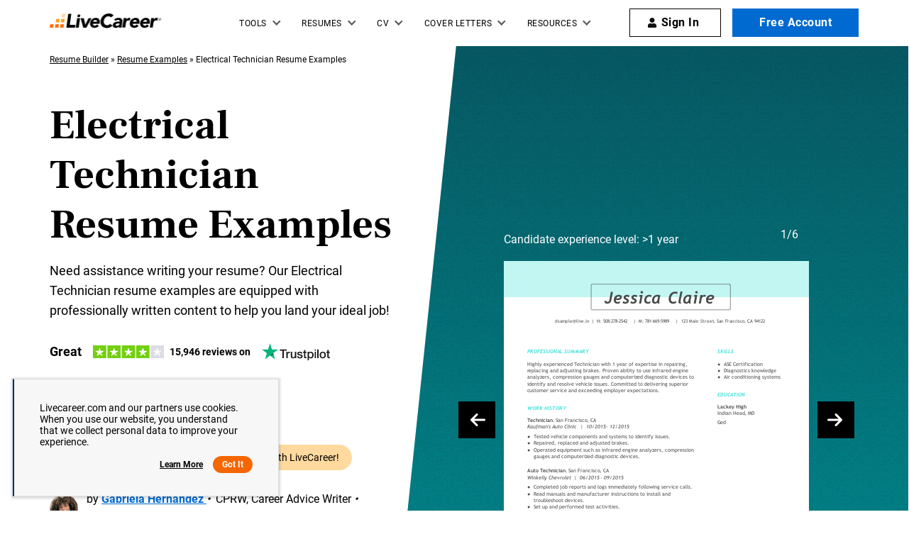

--- FILE ---
content_type: image/svg+xml
request_url: https://www.livecareer.com/lcapp/uploads/2023/12/electrical-technician-1-year-template-small.svg
body_size: 29728
content:
<?xml version="1.0" encoding="UTF-8"?><!-- PDFTron PDFNet Generated! Version: 7.1.0.741 --><!--UserId:59de3501-bb27-434b-b3d8-80388a5234fc,DocId:cb5c1634-9c1e-4f61-b277-6bd25aabd238,SkinCD:MLT7,SDCL:#3ee2db--><svg version="1.1" width="595px" height="608px" viewBox="0 0 595 608" style="background-color: #fff; background: #fff" xmlns="http://www.w3.org/2000/svg" xmlns:xlink="http://www.w3.org/1999/xlink" xmlns:cs="svg" xml:space="preserve"><style type="text/css">@font-face{font-family:'Trebuchet BoldItalic'; src:url([data-uri]) format("opentype");font-display:swap;font-display:swap}@font-face{font-family:'TrebuchetMS Bold'; src:url([data-uri]) format("opentype");font-display:swap;font-display:swap}@font-face{font-family:'TrebuchetMS Italic'; src:url([data-uri]) format("opentype");font-display:swap;font-display:swap}@font-face{font-family:'TrebuchetMS'; src:url([data-uri]) format("opentype");font-display:swap;font-display:swap}.ps01{fill:#3EE1DA}.ps00{fill:#4A4A4A}.ps21{letter-spacing:0;word-spacing:0;font-family:'Trebuchet BoldItalic';font-size:10px}.ps25{letter-spacing:0;word-spacing:0;font-family:'Trebuchet BoldItalic';font-size:32px}.ps23{letter-spacing:0;word-spacing:0;font-family:'TrebuchetMS Bold';font-size:10px}.ps24{letter-spacing:0;word-spacing:0;font-family:'TrebuchetMS Italic';font-size:10px}.ps22{letter-spacing:0;word-spacing:0;font-family:'TrebuchetMS';font-size:10px}.ps20{letter-spacing:0;word-spacing:0;font-family:'TrebuchetMS';font-size:9px}</style><clipPath id="clp1"><rect width="612" height="792" /></clipPath><g clip-path="url(#clp1)" transform="matrix(1 0 0 -1 0 792)"><g><g><g transform="matrix(611.896 0 0 95.981 0 696.018)"><image width="1" height="1" transform="matrix(1 0 0 -1 0 1)" preserveAspectRatio="none" image-rendering="optimizeSpeed" xlink:href="data:image/png;base64, [base64]/[base64]/uXO3f/6vX2Xg+b3gLAWJiYnnpvYeGjzz87df5c01uAelUPB6+a3gDUqLf+08at26PRqOkhAIydqqo++fKLhaVu00OAGnnLB8lePHl63HsnJicvXL40efKk8gOgKmXY7//59NnB3t7Grdtvnz594fKlpkcBdfGWD2IdHR7+cG21v7Pz/oeLV7/5empmpulFAIyRYb//43ffv9h8MjM7+9W3a612u+lFQC38fQvEevms19/ZOXX+/Mr1a3oPgP+Ympn59Pq1d87N93d2XvZ+a3oOUBfJB7FePN4spVy+utTu+IQbgP/RPnHi0vJSKeWPXx83vQWoi+SDWK93d0sps3NzTQ8BYHzNvjtXShnu7jY9BKiL5INco1EppWp5zAF4o1bVKuXfIwOI5C4IAAAQS/IBAADEknwAAACxJB8AAEAsyQcAABBL8gEAAMSSfAAAALEkHwAAQCzJBwAAEEvyAQAAxJJ8AAAAsSQfAABALMkHAAAQS/IBAADEknwAAACxJB8AAEAsyQcAABBL8gEAAMSSfAAAALEkHwAAQCzJBwAAEEvyAQAAxJJ8AAAAsSQfAABALMkHAAAQS/IBAADEknwAAACxJB8AAEAsyQcAABBL8gEAAMSSfAAAALEkHwAAQCzJBwAAEEvyAQAAxJJ8AAAAsSQfAABALMkHAAAQS/IBAADEknwAAACxJB8AAEAsyQcAABBL8gEAAMTqfDz9VtMbgFr83O78XsrC5PQHHnMA3uDZ5PSdUk613Qkhlrd8AAAAsSQfAABALMkHAAAQS/IBAADEknwAAACxJB8AAEAsyQcAABBL8gEAAMSSfAAAALEkHwAAQCzJBwAAEEvyAQAAxJJ8AAAAsSQfAABALMkHAAAQS/IBAADEknwAAACxJB8AAEAsyQcAABBL8gEAAMSSfAAAALEkHwAAQCzJBwAAEEvyAQAAxJJ8AAAAsSQfAABALMkHAAAQS/IBAADEknwAAACxJB8AAEAsyQcAABBL8gEAAMSSfAAAALEkHwAAQCzJBwAAEEvyAQAAxJJ8AAAAsSQfAABALMkHAAAQS/IBAADEknwAAACxJB8AAEAsyQcAABBL8kGsdrtdSjk4OGh6CADj6/iY6HQ6TQ8B6iL5INb8/HwppdfrNT0EgPF1fEycPXu26SFAXSQfxFpaWqqq6v79+9vb201vAWAcbW1tra+vV1W1vLzc9BagLpIPYs3NzXW73cFgcOPGjQcPHuzv7ze9CIBxsb+/v7GxcfPmzcFg0O12z5w50/QioC7VaDRqegNQl8PDw7W1tUePHpVSqqqamJioqqrpUQA0bDQa7e3tHV8Cr1y5srq6evzzbyCS5INwR0dHm5ub9+7de/78+XA4bHoOAGNhamrq4sWLKysri4uLrZbPviDZP4Vsup2xJ0ivAAAAAElFTkSuQmCC" /></g></g><g><g transform="matrix(1.342 0 0 1.342 0 0)"><clipPath id="clp2"><rect width="459" height="590.1" /></clipPath><g clip-path="url(#clp2)"><g><g transform="matrix(0.745 0 0 -0.745 0 590.143)"><g><g><g><text transform="matrix(1 0 0 1 99.687 121)"><tspan x="0,5.013" class="ps00 ps20" xml:space="preserve">dsample@live.in</tspan></text></g></g><g><g><text transform="matrix(1 0 0 1 171.075 121)"><tspan class="ps00 ps20">|</tspan></text></g></g><g><g><text transform="matrix(1 0 0 1 181.512 121)"><tspan xml:space="preserve" x="0,5.886,9.189" class="ps00 ps20">H: </tspan></text></g></g><g><g><text transform="matrix(1 0 0 1 193.413 121)"><tspan class="ps00 ps20" xml:space="preserve">508-278-2542</tspan></text></g></g><g><g><text transform="matrix(1 0 0 1 252.975 121)"><tspan class="ps00 ps20">|</tspan></text></g></g><g><g><text transform="matrix(1 0 0 1 263.413 121)"><tspan x="0,6.381" class="ps00 ps20" xml:space="preserve">M: </tspan></text></g></g><g><g><text transform="matrix(1 0 0 1 275.812 121)"><tspan class="ps00 ps20" xml:space="preserve">781-669-5989</tspan></text></g></g><g><g><text transform="matrix(1 0 0 1 335.375 121)"><tspan class="ps00 ps20">|</tspan></text></g></g><g><g><text transform="matrix(1 0 0 1 345.812 121)"><tspan class="ps00 ps20" xml:space="preserve">123 Main Street</tspan></text></g></g><g><g><text transform="matrix(1 0 0 1 408.775 121)"><tspan xml:space="preserve" x="0,3.303" class="ps00 ps20">, </tspan></text></g></g><g><g><text transform="matrix(1 0 0 1 414.788 121)"><tspan class="ps00 ps20" xml:space="preserve">San Francisco</tspan></text></g></g><g><g><text transform="matrix(1 0 0 1 469.25 121)"><tspan xml:space="preserve" x="0,3.303" class="ps00 ps20">, </tspan></text></g></g><g><g><text transform="matrix(1 0 0 1 475.263 121)"><tspan class="ps00 ps20" xml:space="preserve">CA</tspan></text></g></g><g><g><text transform="matrix(1 0 0 1 488.675 121)"><tspan class="ps00 ps20" xml:space="preserve">94122</tspan></text></g></g></g><g><g><g><text transform="matrix(1 0 0 1 45 180.5)"><tspan class="ps01 ps21" xml:space="preserve">PROFESSIONAL SUMMARY</tspan></text></g></g><g><g><text transform="matrix(1 0 0 1 45 204.5)"><tspan class="ps00 ps22" xml:space="preserve">Highly experienced Technician with 1 year of expertise in repairing,</tspan></text></g></g><g><g><text transform="matrix(1 0 0 1 45 217.5)"><tspan x="0,3.88,9.33" class="ps00 ps22" xml:space="preserve">replacing and adjusting brakes. Proven ability to use infrared engine</tspan></text></g></g><g><g><text transform="matrix(1 0 0 1 45 230.5)"><tspan class="ps00 ps22" xml:space="preserve">analyzers, compression gauges and computerized diagnostic devices to</tspan></text></g></g><g><g><text transform="matrix(1 0 0 1 45 243.5)"><tspan x="0,2.85" class="ps00 ps22" xml:space="preserve">identify and resolve vehicle issues. Committed to delivering superior</tspan></text></g></g><g><g><text transform="matrix(1 0 0 1 45 256.5)"><tspan x="0,4.95" class="ps00 ps22" xml:space="preserve">customer service and exceeding employer expectations.</tspan></text></g></g><g><g><text transform="matrix(1 0 0 1 45 290.5)"><tspan class="ps01 ps21" xml:space="preserve">WORK HISTORY</tspan></text></g></g><g><g><text transform="matrix(1 0 0 1 45 314.5)"><tspan class="ps00 ps23" xml:space="preserve">Technician</tspan></text></g></g><g><g><text transform="matrix(1 0 0 1 95.012 314.5)"><tspan class="ps00 ps22">.</tspan></text></g></g><g><g><text transform="matrix(1 0 0 1 101.7 314.5)"><tspan class="ps00 ps22" xml:space="preserve">San Francisco</tspan></text></g></g><g><g><text transform="matrix(1 0 0 1 162.25 314.5)"><tspan class="ps00 ps22" xml:space="preserve">, </tspan></text></g></g><g><g><text transform="matrix(1 0 0 1 168.938 314.5)"><tspan class="ps00 ps22" xml:space="preserve">CA</tspan></text></g></g><g><g><text transform="matrix(1 0 0 1 45 327.5)"><tspan class="ps00 ps24" xml:space="preserve">Kaufman's Auto Clinic</tspan></text></g></g><g><g><text transform="matrix(1 0 0 1 145.888 327.5)"><tspan xml:space="preserve" x="0,3.01" class="ps00 ps24"> |</tspan></text></g></g><g><g><text transform="matrix(1 0 0 1 160.163 327.5)"><tspan class="ps00 ps24" xml:space="preserve">10/2015</tspan></text></g></g><g><g><text transform="matrix(1 0 0 1 196.913 327.5)"><tspan xml:space="preserve" class="ps00 ps24"> - </tspan></text></g></g><g><g><text transform="matrix(1 0 0 1 206.612 327.5)"><tspan class="ps00 ps24" xml:space="preserve">12/2015</tspan></text></g></g><g><g><text transform="matrix(1 0 0 1 45 413.5)"><tspan class="ps00 ps23" xml:space="preserve">Auto Technician</tspan></text></g></g><g><g><text transform="matrix(1 0 0 1 119.9 413.5)"><tspan class="ps00 ps22">.</tspan></text></g></g><g><g><text transform="matrix(1 0 0 1 126.588 413.5)"><tspan class="ps00 ps22" xml:space="preserve">San Francisco</tspan></text></g></g><g><g><text transform="matrix(1 0 0 1 187.137 413.5)"><tspan class="ps00 ps22" xml:space="preserve">, </tspan></text></g></g><g><g><text transform="matrix(1 0 0 1 193.825 413.5)"><tspan class="ps00 ps22" xml:space="preserve">CA</tspan></text></g></g><g><g><text transform="matrix(1 0 0 1 45 426.5)"><tspan class="ps00 ps24" xml:space="preserve">Winkelly Chevrolet</tspan></text></g></g><g><g><text transform="matrix(1 0 0 1 133.788 426.5)"><tspan xml:space="preserve" x="0,3.01" class="ps00 ps24"> |</tspan></text></g></g><g><g><text transform="matrix(1 0 0 1 148.063 426.5)"><tspan class="ps00 ps24" xml:space="preserve">06/2015</tspan></text></g></g><g><g><text transform="matrix(1 0 0 1 184.813 426.5)"><tspan xml:space="preserve" class="ps00 ps24"> - </tspan></text></g></g><g><g><text transform="matrix(1 0 0 1 194.512 426.5)"><tspan class="ps00 ps24" xml:space="preserve">09/2015</tspan></text></g></g><g><g><text transform="matrix(1 0 0 1 45 512.5)"><tspan class="ps00 ps23" xml:space="preserve">Technician</tspan></text></g></g><g><g><text transform="matrix(1 0 0 1 95.012 512.5)"><tspan class="ps00 ps22">.</tspan></text></g></g><g><g><text transform="matrix(1 0 0 1 101.7 512.5)"><tspan class="ps00 ps22" xml:space="preserve">San Francisco</tspan></text></g></g><g><g><text transform="matrix(1 0 0 1 162.25 512.5)"><tspan class="ps00 ps22" xml:space="preserve">, </tspan></text></g></g><g><g><text transform="matrix(1 0 0 1 168.938 512.5)"><tspan class="ps00 ps22" xml:space="preserve">CA</tspan></text></g></g><g><g><text transform="matrix(1 0 0 1 45 525.5)"><tspan class="ps00 ps24" xml:space="preserve">Auto Centro</tspan></text></g></g><g><g><text transform="matrix(1 0 0 1 102.8 525.5)"><tspan xml:space="preserve" x="0,3.01" class="ps00 ps24"> |</tspan></text></g></g><g><g><text transform="matrix(1 0 0 1 117.075 525.5)"><tspan class="ps00 ps24" xml:space="preserve">01/2015</tspan></text></g></g><g><g><text transform="matrix(1 0 0 1 153.825 525.5)"><tspan xml:space="preserve" class="ps00 ps24"> - </tspan></text></g></g><g><g><text transform="matrix(1 0 0 1 163.525 525.5)"><tspan class="ps00 ps24" xml:space="preserve">05/2015</tspan></text></g></g></g><g><g><g><text transform="matrix(1 0 0 1 416 180.5)"><tspan class="ps01 ps21" xml:space="preserve">SKILLS</tspan></text></g></g><g><g><text transform="matrix(1 0 0 1 416 264.5)"><tspan class="ps01 ps21" xml:space="preserve">EDUCATION</tspan></text></g></g><g><g><text transform="matrix(1 0 0 1 416 288.5)"><tspan class="ps00 ps23" xml:space="preserve">Lackey High</tspan></text></g></g><g><g><text transform="matrix(1 0 0 1 416 301.5)"><tspan x="0,2.78,8.24" class="ps00 ps22" xml:space="preserve">Indian Head</tspan></text></g></g><g><g><text transform="matrix(1 0 0 1 469.212 301.5)"><tspan class="ps00 ps22" xml:space="preserve">, </tspan></text></g></g><g><g><text transform="matrix(1 0 0 1 475.9 301.5)"><tspan class="ps00 ps22" xml:space="preserve">MD</tspan></text></g></g><g><g><text transform="matrix(1 0 0 1 416 319.5)"><tspan x="0,6.76,12.21" class="ps00 ps22">Ged</tspan></text></g></g></g><g><g><g><text transform="matrix(1 0 0 1 58 346.5)"><tspan class="ps00 ps22" xml:space="preserve">Tested vehicle components and systems to identify issues.</tspan></text></g></g><g><g><text transform="matrix(1 0 0 1 45 346.5)"><tspan class="ps00 ps22">●</tspan></text></g></g><g><g><text transform="matrix(1 0 0 1 58 359.5)"><tspan class="ps00 ps22" xml:space="preserve">Repaired, replaced and adjusted brakes.</tspan></text></g></g><g><g><text transform="matrix(1 0 0 1 45 359.5)"><tspan class="ps00 ps22">●</tspan></text></g></g><g><g><text transform="matrix(1 0 0 1 58 372.5)"><tspan class="ps00 ps22" xml:space="preserve">Operated equipment such as infrared engine analyzers, compression</tspan></text></g></g><g><g><text transform="matrix(1 0 0 1 58 385.5)"><tspan class="ps00 ps22" xml:space="preserve">gauges and computerized diagnostic devices.</tspan></text></g></g><g><g><text transform="matrix(1 0 0 1 45 372.5)"><tspan class="ps00 ps22">●</tspan></text></g></g><g><g><text transform="matrix(1 0 0 1 58 445.5)"><tspan x="0,5.98" class="ps00 ps22" xml:space="preserve">Completed job reports and logs immediately following service calls.</tspan></text></g></g><g><g><text transform="matrix(1 0 0 1 45 445.5)"><tspan class="ps00 ps22">●</tspan></text></g></g><g><g><text transform="matrix(1 0 0 1 58 458.5)"><tspan x="0,5.82" class="ps00 ps22" xml:space="preserve">Read manuals and manufacturer instructions to install and</tspan></text></g></g><g><g><text transform="matrix(1 0 0 1 58 471.5)"><tspan class="ps00 ps22" xml:space="preserve">troubleshoot devices.</tspan></text></g></g><g><g><text transform="matrix(1 0 0 1 45 458.5)"><tspan class="ps00 ps22">●</tspan></text></g></g><g><g><text transform="matrix(1 0 0 1 58 484.5)"><tspan class="ps00 ps22" xml:space="preserve">Set up and performed test activities.</tspan></text></g></g><g><g><text transform="matrix(1 0 0 1 45 484.5)"><tspan class="ps00 ps22">●</tspan></text></g></g><g><g><text transform="matrix(1 0 0 1 58 544.5)"><tspan class="ps00 ps22" xml:space="preserve">Addressed routine equipment maintenance according to established</tspan></text></g></g><g><g><text transform="matrix(1 0 0 1 58 557.5)"><tspan class="ps00 ps22" xml:space="preserve">schedule.</tspan></text></g></g><g><g><text transform="matrix(1 0 0 1 45 544.5)"><tspan class="ps00 ps22">●</tspan></text></g></g><g><g><text transform="matrix(1 0 0 1 58 570.5)"><tspan x="0,6.13" class="ps00 ps22" xml:space="preserve">Determined maintenance requirements and assigned repairs to</tspan></text></g></g><g><g><text transform="matrix(1 0 0 1 58 583.5)"><tspan x="0,5.57" class="ps00 ps22" xml:space="preserve">qualified employees.</tspan></text></g></g><g><g><text transform="matrix(1 0 0 1 45 570.5)"><tspan class="ps00 ps22">●</tspan></text></g></g><g><g><text transform="matrix(1 0 0 1 58 596.5)"><tspan class="ps00 ps22" xml:space="preserve">Maintained quality assurance and customer satisfaction objectives.</tspan></text></g></g><g><g><text transform="matrix(1 0 0 1 45 596.5)"><tspan class="ps00 ps22">●</tspan></text></g></g></g><g><g><g><text transform="matrix(1 0 0 1 429 204.5)"><tspan class="ps00 ps22" xml:space="preserve">ASE Certification</tspan></text></g></g><g><g><text transform="matrix(1 0 0 1 416 204.5)"><tspan class="ps00 ps22">●</tspan></text></g></g><g><g><text transform="matrix(1 0 0 1 429 217.5)"><tspan class="ps00 ps22" xml:space="preserve">Diagnostics knowledge</tspan></text></g></g><g><g><text transform="matrix(1 0 0 1 416 217.5)"><tspan class="ps00 ps22">●</tspan></text></g></g><g><g><text transform="matrix(1 0 0 1 429 230.5)"><tspan class="ps00 ps22" xml:space="preserve">Air conditioning systems</tspan></text></g></g><g><g><text transform="matrix(1 0 0 1 416 230.5)"><tspan class="ps00 ps22">●</tspan></text></g></g><g><g><text transform="matrix(1 0 0 1 195.875 82.5)"><tspan class="ps00 ps25" xml:space="preserve">Jessica</tspan></text></g></g><g><g><text transform="matrix(1 0 0 1 320.087 82.5)"><tspan class="ps00 ps25" xml:space="preserve">Claire</tspan></text></g></g></g></g></g></g></g></g></g></g></svg>